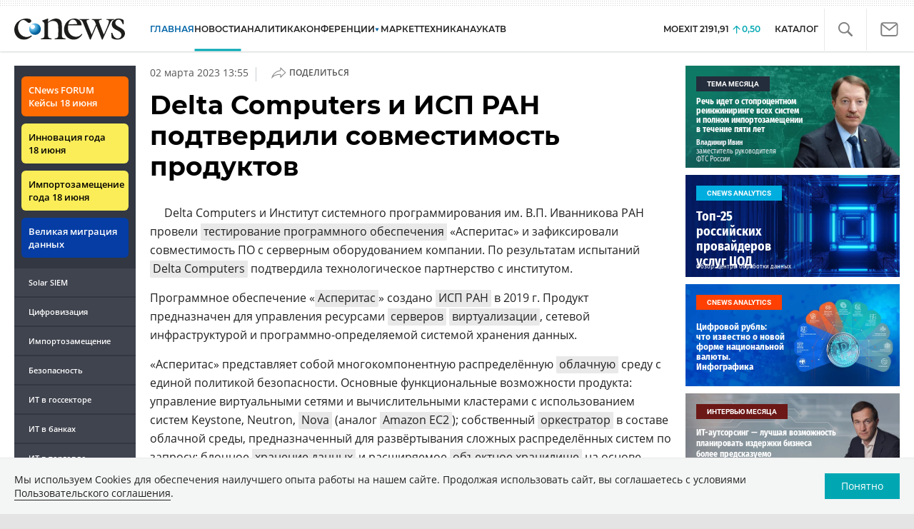

--- FILE ---
content_type: text/html; charset=UTF-8
request_url: https://www.cnews.ru/show.php?section=2&type=news&id=566363&name=Delta+Computers+%D0%B8+%D0%98%D0%A1%D0%9F+%D0%A0%D0%90%D0%9D+%D0%BF%D0%BE%D0%B4%D1%82%D0%B2%D0%B5%D1%80%D0%B4%D0%B8%D0%BB%D0%B8+%D1%81%D0%BE%D0%B2%D0%BC%D0%B5%D1%81%D1%82%D0%B8%D0%BC%D0%BE%D1%81%D1%82%D1%8C+%D0%BF%D1%80%D0%BE%D0%B4%D1%83%D0%BA%D1%82%D0%BE%D0%B2&date=2023-03-02+13%3A55%3A56&auth=%D0%94%D0%BC%D0%B8%D1%82%D1%80%D0%B8%D0%B9+%D0%A1%D1%82%D0%B5%D0%BF%D0%B0%D0%BD%D0%BE%D0%B2&href=https%3A%2F%2Fwww.cnews.ru%2Fnews%2Fline%2F2023-03-02_delta_computers_i_isp_ran_podtverdili
body_size: -123
content:
1768936165 566363